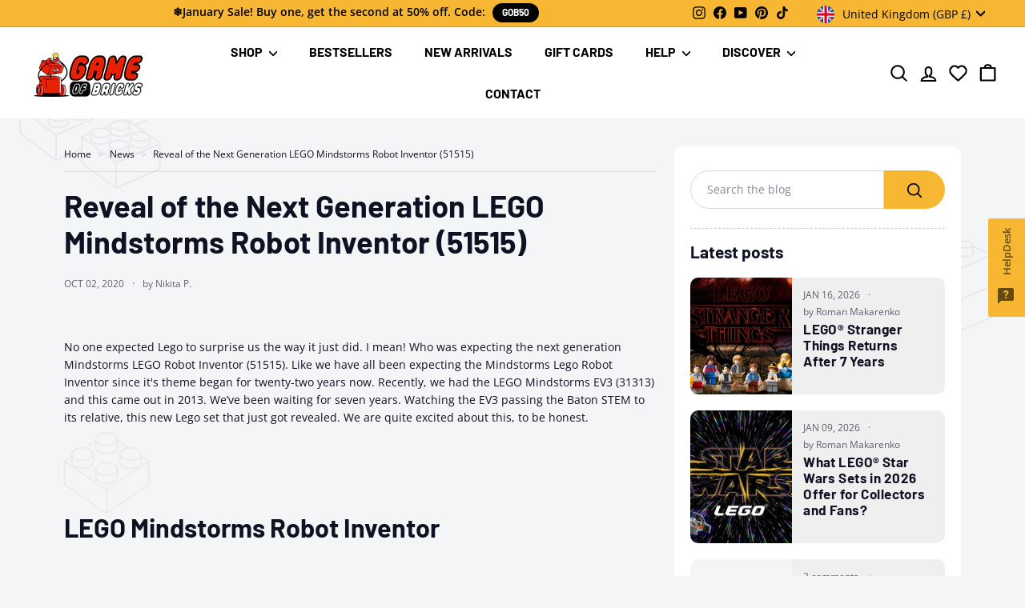

--- FILE ---
content_type: image/svg+xml
request_url: https://assets.cornercart.io/images/corner-widget/chat-selected-dark.svg
body_size: 497
content:
<svg  viewBox="0 0 98 98" fill="none" xmlns="http://www.w3.org/2000/svg">
<path fill-rule="evenodd" clip-rule="evenodd" d="M9.8 0H88.2C93.5455 0 98 4.45455 98 9.8V68.6C98 73.9455 93.5455 78.4 88.2 78.4H19.6L0 98V9.8C0 4.45455 4.45455 0 9.8 0ZM45.8135 40.3687C45.0929 42.2127 44.7327 44.7374 44.7327 47.9426H54.0996C54.1433 46.2741 54.3725 44.902 54.7874 43.8263C55.2022 42.7286 55.9446 41.6639 57.0145 40.6321L60.7809 37.1086C62.3748 35.5499 63.532 34.0241 64.2525 32.5313C64.9731 31.0385 65.3333 29.381 65.3333 27.5588C65.3333 23.3877 63.9905 20.1715 61.3049 17.9103C58.6411 15.6491 54.8747 14.5185 50.0057 14.5185C45.1148 14.5185 41.3156 15.7479 38.6082 18.2067C35.9007 20.6435 34.5251 24.0573 34.4815 28.448H45.5515C45.5951 26.8014 46.0209 25.4952 46.8288 24.5293C47.6366 23.5633 48.6956 23.0803 50.0057 23.0803C52.8441 23.0803 54.2633 24.7378 54.2633 28.0528C54.2633 29.4139 53.8376 30.6652 52.986 31.8068C52.1563 32.9264 50.9336 34.1668 49.3179 35.5279C47.7021 36.889 46.534 38.5026 45.8135 40.3687ZM45.1257 53.9688C43.9685 55.0006 43.3899 56.3288 43.3899 57.9533C43.3899 59.5779 43.9685 60.917 45.1257 61.9708C46.3047 63.0026 47.7676 63.5185 49.5144 63.5185C51.2611 63.5185 52.7131 63.0026 53.8703 61.9708C55.0494 60.917 55.6389 59.5779 55.6389 57.9533C55.6389 56.3288 55.0494 55.0006 53.8703 53.9688C52.7131 52.915 51.2611 52.3881 49.5144 52.3881C47.7676 52.3881 46.3047 52.915 45.1257 53.9688Z" fill="black" fill-opacity="0.6"/>
</svg>


--- FILE ---
content_type: text/javascript
request_url: https://cdn.shopify.com/extensions/019bdc41-fd44-728a-b200-2a6d7637475a/candyrack-385/assets/candyrack-popup-chunk-L7Mq1I0s.js
body_size: 206
content:
const __vite__mapDeps=(i,m=__vite__mapDeps,d=(m.f||(m.f=["./candyrack-popup-chunk-D3kE1cH2.js","./candyrack-popup-app-BTQCG5Fl.js","./candyrack-popup-vendor-react-00FVwLBI.js","./candyrack-popup-vendor-DnLXKUsY.js","./candyrack-popup-chunk-D8uZJW9h.js","./candyrack-popup-vendor-shared-DNlvjDHj.js","./candyrack-popup-vendor-shopify-Copm0FGg.js","./candyrack-popup-chunk-BL7kd2RU.js","./candyrack-popup-chunk-CpyKPR0C.js"])))=>i.map(i=>d[i]);
import{s as i,_ as d}from"./candyrack-popup-app-BTQCG5Fl.js";import{R as o,n as s,l as n,o as a,b as c}from"./candyrack-popup-chunk-D8uZJW9h.js";import{D as u,C as l}from"./candyrack-popup-chunk-D4OszQtT.js";import{d as C}from"./candyrack-popup-vendor-DnLXKUsY.js";import{r as m}from"./candyrack-popup-chunk-CpyKPR0C.js";import"./candyrack-popup-vendor-shared-DNlvjDHj.js";import"./candyrack-popup-vendor-shopify-Copm0FGg.js";class A extends u{constructor(t){super(t,o.ADD_TO_CART)}selectors(){return s()}matchSelectorsDirectly(){return window.CandyRack.matchSelectorsDirectly}}class T extends l{constructor(t){super(t,o.ADD_TO_CART),this.debouncedCloneButtons=C(this.cloneButtons.bind(this),1e3),window.CRcloneButtons=this.debouncedCloneButtons,n("loaded buttons",o.ADD_TO_CART)}getButtons(){return Array.from(new Set(Array.from(document.querySelectorAll(s())))).filter(a).filter(t=>!this.buttonPairs.find(e=>e.hiddenButton===t||e.clonedButton===t))}buttonWatcher(){try{const t=new MutationObserver(()=>{this.debouncedCloneButtons&&this.debouncedCloneButtons(o.ADD_TO_CART)}),e=document.body;t.observe(e,{childList:!0})}catch(t){c("Failed to setup ATC observer",o.ADD_TO_CART,t)}}}class _{constructor(t){t==="addToCartButtonClicked"&&i(),window.CANDYRACK_DOCUMENT_LISTENER||window.Shopify&&["loverscharm.myshopify.com","lambertones-llc.myshopify.com"].includes(window.Shopify.shop)||window.mwProductOptionsObjects?(n("Initializing AddToCart document listener button handler",o.ADD_TO_CART),new A(t).setupDocumentListener()):(n("Initializing AddToCart cloned buttons",o.ADD_TO_CART),new T(t)),n("loaded buttons",o.ADD_TO_CART)}}const D=()=>new _("addToCartButtonClicked");function B(r=!0,t){if(window.CandyRack.isLoading){if(document.getElementById("candyrack-root")){n("root is already present.",o.ADD_TO_CART);return}D(),d(async()=>{const{default:e}=await import("./candyrack-popup-chunk-D3kE1cH2.js");return{default:e}},__vite__mapDeps([0,1,2,3,4,5,6,7,8]),import.meta.url).then(({default:e})=>e(r,t)).catch(()=>m(o.ADD_TO_CART,window.Shopify.shop))}}export{B as default};
